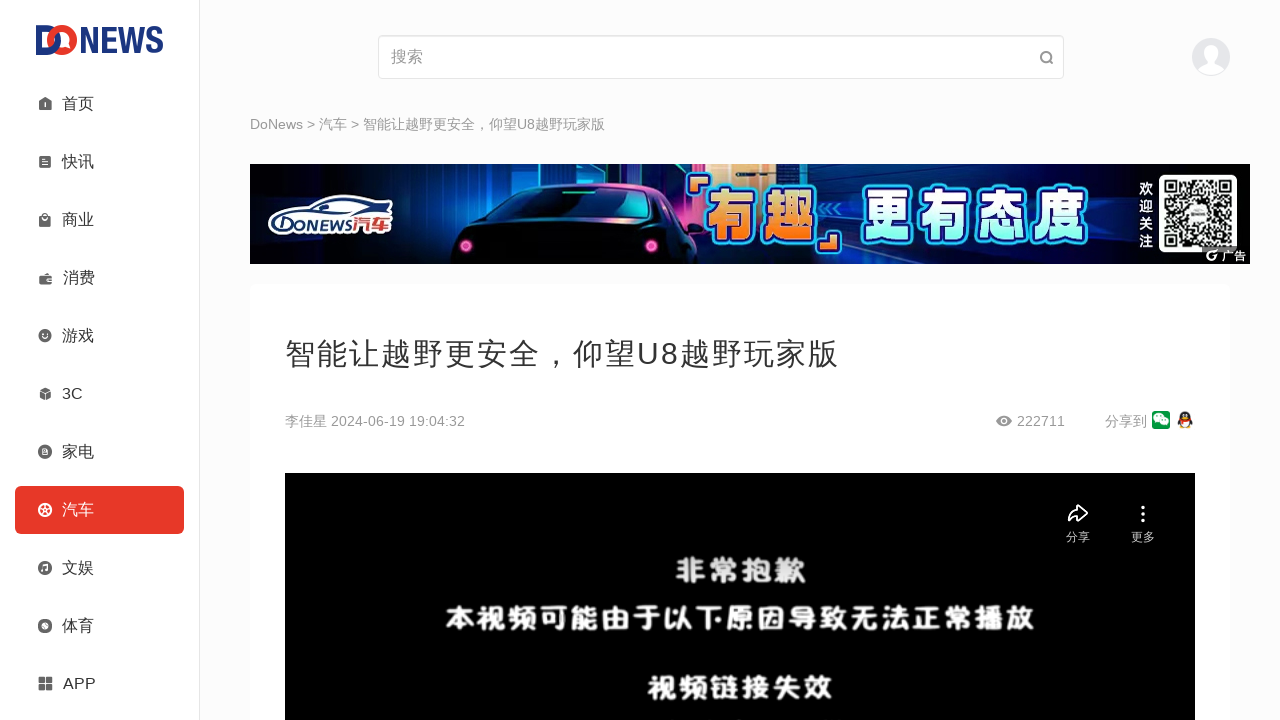

--- FILE ---
content_type: text/html; charset=UTF-8
request_url: https://www.donews.com/news/readnum
body_size: -143
content:
222711

--- FILE ---
content_type: text/css
request_url: https://www.donews.com/static/v3/css/custom0801.css
body_size: 7085
content:
a,
a:hover {
  text-decoration: none;
}
.modal-bg {
  overflow: scroll;
  position: fixed;
  top: 0;
  left: 0;
  z-index: 999;
  width: 100%;
  height: 100%;
  background: rgba(0, 0, 0, 0.5);
}
.modal-bg .modal-container {
  width: 400px;
  background: #FFFFFF;
  box-shadow: 0 2px 18px 0 rgba(0, 0, 0, 0.1);
  border-radius: 8px;
  border: 1px solid #F4F4F4;
  position: absolute;
  top: 20%;
  left: 50%;
  transform: translate(-50%, 0);
}
.modal-bg .modal-container .modal-cancel {
  position: absolute;
  top: 10px;
  right: 10px;
  width: 13px;
  cursor: pointer;
}
.modal-bg .modal-container .modal-logo {
  width: 111px;
  height: 26px;
  margin: 45px auto 50px;
}
.modal-bg .modal-container .modal-logo img {
  width: 100%;
}
.modal-bg .modal-container .modal-input-container {
  width: 315px;
  margin: 0 auto 20px;
  border-bottom: 1px solid #D8D8D8;
  display: flex;
  justify-content: space-between;
  align-items: center;
  position: relative;
}
.modal-bg .modal-container .modal-input-container .modal-input {
  border: none;
  color: #000000;
  width: 70%;
  height: 40px;
  outline: none;
}
.modal-bg .modal-container .modal-input-container input[type='tel'],
.modal-bg .modal-container .modal-input-container input[type='password'] {
  width: 100%;
}
.modal-bg .modal-container .modal-input-container .modal-get-code {
  color: #E73828;
  cursor: pointer;
  white-space: nowrap;
}
.modal-bg .modal-container .modal-input-container .modal-pwd-tip {
  position: absolute;
  bottom: -22px;
  left: 0;
  font-size: 12px;
  color: #E73828;
  line-height: 12px;
}
.modal-bg .modal-container .modal-red-font {
  color: #E73828;
}
.modal-bg .modal-container .modal-btn {
  margin: 50px auto 0;
  width: 216px;
  height: 42px;
  background: #E73828;
  border-radius: 6px;
  text-align: center;
  line-height: 42px;
  font-size: 18px;
  font-weight: 500;
  color: #FFFFFF;
  cursor: pointer;
}
@media (max-width: 1199px) {
  .alert {
    left: 100px !important;
    width: calc(100% - 100px) !important;
  }
}
@media (max-width: 979px) {
  .alert {
    left: 60px !important;
    width: calc(100% - 60px) !important;
  }
  .search-wrapper-container{
    display: none !important;
  }
  .beianhaonew {
    display:none;
  }
}
@media (max-width: 767px) {
  .modal-bg .modal-container {
    max-width: 90%;
  }
  .modal-bg .modal-container .modal-input-container {
    max-width: 80%;
  }
  .alert {
    left: 0 !important;
    width: 100% !important;
  }
}
.form-control {
  border: 1px solid #e6e6e6 !important;
  color: #333333 !important;
  font-size: 16px !important;
}
.alert {
  position: fixed;
  top: 0;
  left: 200px;
  z-index: 9999;
  width: calc(100% - 200px);
  height: 100%;
  display: flex;
  align-items: center;
  justify-content: center;
}
.alert .content {
  display: flex;
  align-items: center;
  justify-content: center;
  background-color: rgba(0, 0, 0, 0.8);
  border-radius: 6px;
  margin-top: -150px;
}
.alert .content span {
  line-height: 45px;
  padding: 0 60px;
  color: #FFFFFF;
  font-size: 20px;
  text-align: center;
}
.container-fluid {
  background: #fcfcfc;
}
.container-fluid > div > div:first-child {
  width: 200px;
}
.container-fluid > div > div:last-child {
  width: calc(100% - 200px);
  padding: 0 10px;
}
#contentMain {
  padding-bottom: 60px;
  box-sizing: border-box;
}
.side-bar {
  width: 100%;
  min-height: 100vh;
}
.side-bar .logo-wrapper {
  display: flex;
  align-items: center;
  justify-content: center;
  width: 100%;
  padding: 25px 0;
}
.side-bar .logo-wrapper img {
  cursor: pointer;
}
.side-bar .logo-wrapper .full-logo {
  width: 127px;
  height: 30px;
}
.side-bar .logo-wrapper .small-logo {
  display: none;
  width: 57px;
  height: 57px;
}
.side-bar .navigation {
  width: 100%;
  max-height: calc(100vh - 140px);
  overflow-y: hidden;
  overflow-x: hidden;
  scrollbar-width: thin;
  scrollbar-color: transparent transparent;
}
.side-bar .navigation:hover {
  overflow-y: auto;
}
.side-bar .navigation::-webkit-scrollbar {
  width: 8px;
}
.side-bar .navigation::-webkit-scrollbar-thumb {
  background-color: transparent;
}
.side-bar .navigation::-webkit-scrollbar-track {
  background: transparent;
}
.side-bar .navigation:hover {
  scrollbar-color: #c1c1c1 #eee;
}
.side-bar .navigation:hover::-webkit-scrollbar-thumb {
  background-color: #a8a8a8;
}
.side-bar .navigation:hover::-webkit-scrollbar-track {
  background-color: #eee;
}
.side-bar .navigation a {
  text-decoration: none;
  color: #333333;
}
.side-bar .navigation .item {
  cursor: pointer;
  display: flex;
  align-items: center;
  justify-content: flex-start;
  height: 48px;
  padding-left: 23px;
  margin-bottom: 10px;
}
.side-bar .navigation .item .left {
  font-size: 14px;
  color: #666666;
  margin-right: 10px;
}
.side-bar .navigation .item .right {
  font-size: 16px;
}
.side-bar .navigation .item .active-color {
  color: white;
}
.side-bar .navigation .app-item {
  position: relative;
}
.side-bar .navigation .app-item .menu-app {
  display: none;
  background: url("../images/icon-img/menu-app.png") no-repeat;
  background-size: 100% 100%;
  position: absolute;
  left: 60%;
  bottom: 0;
  width: 169px;
  height: 160px;
  padding: 23px 25px 0 34px;
  z-index: 1001;
}
.side-bar .navigation .app-item .menu-app img {
  width: 110px;
  height: 110px;
}
.side-bar .navigation .app-item:hover .menu-app {
  display: block;
}
.side-bar .navigation .item-active {
  background-color: #E73828;
  border-radius: 6px;
}
.content-wrapper {
  /* padding: 0 20px 0 0; */
  margin: 0 auto;
  width: 980px;
}
.content-wrapper .search-header {
  margin: 35px 0;
  height: 44px;
  display: flex;
  align-items: center;
  justify-content: space-between;
  position: relative;
}
.content-wrapper .search-header .logo {
  width: 80px;
  height: 19px;
  display: none;
}
.content-wrapper .search-header .search-wrapper {
  display: flex;
  align-items: center;
  justify-content: space-between;
  position: relative;
  width: 70%;
}
.content-wrapper .search-header .search-wrapper input {
  height: 44px;
}
.content-wrapper .search-header .search-wrapper .iconsousuo {
  color: #999999;
  position: absolute;
  right: 15px;
  margin: 0 auto;
  top: 50%;
  transform: translate(0, -50%);
  text-decoration: none;
}
.content-wrapper .search-header .menu {
  font-size: 26px;
  display: none;
}
.content-wrapper .search-header .user-menu-wrapper:hover .user-menu-list {
  display: block;
}
.content-wrapper .search-header .user-menu-wrapper .user {
  width: 38px;
  height: 38px;
  cursor: pointer;
}
.content-wrapper .search-header .user-menu-wrapper .user-menu-list {
  display: none;
  position: absolute;
  right: 0;
  top: 40px;
  z-index: 9;
  padding-top: 4px;
}
.content-wrapper .search-header .user-menu-wrapper .user-menu-list:hover {
  display: block;
}
.content-wrapper .search-header .user-menu-wrapper .user-menu {
  background: #FFFFFF;
  padding: 0 10px 0;
  box-shadow: 0px 2px 8px 0px rgba(0, 0, 0, 0.1);
  border-radius: 8px;
}
.content-wrapper .search-header .user-menu-wrapper .user-menu div {
  width: 81px;
  padding: 10px 0;
  font-size: 12px;
  color: #666666;
  border-bottom: 1px solid #f4f4f4;
  text-align: center;
  cursor: pointer;
}
.content-wrapper .search-header .user-menu-wrapper .user-menu div a {
  text-decoration: none;
  color: #666;
}
.content-wrapper .search-header .user-menu-wrapper .user-menu div a:hover {
  color: #E73828;
}
.content-wrapper .search-header .user-menu-wrapper .user-menu div:last-child {
  border-bottom: none;
}
.content-wrapper .navbar-collapse {
  float: left;
  width: 100%;
  margin: -20px 0 0 -15px;
  padding: 0 15px;
  box-shadow: 0px 5px 10px 0px rgba(0, 0, 0, 0.05);
  background-color: #fcfcfc;
}
.content-wrapper .menu-list {
  width: 100%;
  display: none;
  left: 0;
  top: 115px;
}
.content-wrapper .menu-list .menu-list-top {
  text-align: center;
}
.content-wrapper .menu-list .menu-list-top img {
  width: 38px;
  height: 38px;
  margin: 24px 0 20px;
}
.content-wrapper .menu-list .menu-list-top .tabs ul {
  display: flex;
  align-items: center;
  justify-content: space-around;
  padding: 0;
}
.content-wrapper .menu-list .menu-list-top .tabs .tab-li {
  height: 40px;
  width: 50px;
  list-style-type: none;
  font-size: 12px;
  font-weight: 500;
  color: #666666;
  cursor: pointer;
}
.content-wrapper .menu-list .menu-list-top .tabs .tab-li .t-li {
  margin-bottom: 8px;
}
.content-wrapper .menu-list .menu-list-top .tabs .tab-li .t-li a {
  text-decoration: none;
  color: #666666;
}
.content-wrapper .menu-list .menu-list-top .tabs .tab-li .t-li a:hover {
  text-decoration: none;
  color: #666666;
}
.content-wrapper .menu-list .menu-list-top .tabs .tab-li .active {
  width: 20px;
  height: 2px;
  background-color: #E73828;
  border-radius: 1px;
  margin: auto;
}
.content-wrapper .menu-list .menu-row {
  margin: 0 auto;
  display: flex;
  align-items: center;
  flex-wrap: wrap;
  position: relative;
}
.content-wrapper .menu-list .item {
  width: calc((100% - 30px) / 3 - 1px);
  height: calc((100vw - 60px) / 3 - 1px);
  margin-right: 15px;
  margin-bottom: 15px;
  background: #F4F4F4;
  text-align: center;
  border-radius: 6px;
  display: flex;
  align-items: center;
  justify-content: center;
  flex-direction: column;
}
.content-wrapper .menu-list .item:nth-child(3n) {
  margin-right: 0;
}
.content-wrapper .menu-list .item .item-wrapper {
  width: 57px;
  display: flex;
}
.content-wrapper .menu-list .item .left {
  font-size: 14px;
  color: #666666;
  margin-bottom: 3px;
}
.content-wrapper .menu-list .item .right {
  font-size: 16px;
}
.content-wrapper .menu-list .item .active-color {
  color: white;
}
.content-wrapper .menu-list .item-active {
  background-color: #E73828;
}
.content-wrapper .crumbs {
  font-size: 14px;
  color: #999999;
  padding-bottom: 30px;
}
.content-wrapper .crumbs a,
.content-wrapper .crumbs a:hover {
  color: #999999;
}
.content-wrapper .carousel-indicators {
  bottom: -35px;
}
.content-wrapper .carousel-indicators .active {
  border: 1px solid #E73828;
  background-color: #E73828;
  width: 35px;
  margin: 1px;
  height: 6px;
}
.content-wrapper .carousel-indicators li {
  background-color: #d8d8d8;
  border: 1px solid #d8d8d8;
  height: 6px;
  width: 6px;
}
.content-wrapper .carousel-inner {
  border-radius: 6px;
}
.content-wrapper .carousel-inner img {
  object-fit: cover;
  width: 100%;
  height: 420px;
}
.content-wrapper .carousel-inner .item .carousel-caption {
  right: 0;
  left: 0;
  bottom: 0;
  text-align: left;
  width: 100%;
  height: 123px;
  z-index: 999;
  padding: 25px 0 0 30px;
  background: linear-gradient(180deg, rgba(0, 0, 0, 0.1) 0%, rgba(0, 0, 0, 0.7) 100%);
  border-radius: 0px 0px 6px 6px;
  font-size: 18px;
  color: #FFFFFF;
}
.content-wrapper .carousel-inner .item .carousel-caption .font-big {
  white-space: nowrap;
  text-overflow: ellipsis;
  overflow: hidden;
  font-size: 36px;
}
.content-wrapper .sub-banner-wrapper {
  display: flex;
  align-items: center;
  justify-content: space-between;
  margin-top: 60px;
}
.content-wrapper .sub-banner-wrapper .item {
  width: calc((100% - 32px * 3) / 4);
  height: auto;
  margin-right: 32px;
  transition: transform 0.12s;
  position: relative;
  border-radius: 6px;
  overflow: hidden;
}
.content-wrapper .sub-banner-wrapper .item:hover {
  transform: scale(1.05);
  transition-duration: 0.2s;
}
.content-wrapper .sub-banner-wrapper .item:last-child {
  margin-right: 0;
}
.content-wrapper .sub-banner-wrapper .item img {
  width: 100%;
  object-fit: cover;
  height: 140px;
}
.content-wrapper .sub-banner-wrapper .item .bot-font-wrapper {
  position: absolute;
  width: 100%;
  height: 58px;
  bottom: 0;
  background: linear-gradient(180deg, rgba(0, 0, 0, 0.1) 0%, rgba(0, 0, 0, 0.8) 100%);
  border-radius: 0 0 6px 6px;
  padding: 12px;
  color: #FFFFFF;
  font-size: 14px;
}
.content-wrapper .sub-banner-wrapper .item .bot-font-wrapper span {
  height: 42px;
  display: inline-block !important;
  text-overflow: ellipsis;
  display: -webkit-box;
  -webkit-box-orient: vertical;
  overflow: hidden;
  -webkit-line-clamp: 2;
}
.content-wrapper .info-section-wrapper {
  width: 100%;
  padding: 50px 0 0;
  display: inline-block;
}
.content-wrapper .info-section-wrapper .new-flash-wrapper {
  position: sticky;
  top: 20px;
  margin-bottom: 25px;
}
.content-wrapper .info-section-wrapper .header {
  display: flex;
  align-items: center;
  justify-content: space-between;
}
.content-wrapper .info-section-wrapper .header .title {
  font-size: 28px;
  color: #333333;
  font-weight: 600;
  margin-bottom: 30px;
  line-height: 28px;
}
.content-wrapper .info-section-wrapper .header .more {
  font-size: 14px;
  color: #999999;
  margin-bottom: 30px;
  cursor: pointer;
}
.content-wrapper .info-section-wrapper .header .more a {
  text-decoration: none;
  color: #999999;
}
.content-wrapper .info-section-wrapper .news-header {
  display: flex;
  align-items: center;
  justify-content: space-between;
}
.content-wrapper .info-section-wrapper .news-header .title {
  font-size: 28px;
  color: #333333;
  font-weight: 600;
  margin-bottom: 30px;
  line-height: 28px;
}
.content-wrapper .info-section-wrapper .news-header .more {
  font-size: 14px;
  color: #999999;
}
.content-wrapper .info-section-wrapper .news-wrapper {
  border-radius: 6px 6px 0px 0px;
}
.content-wrapper .info-section-wrapper .news-wrapper .top {
  background-color: #E73828;
  height: 5px;
  margin-bottom: 15px;
}
.content-wrapper .info-section-wrapper .news-wrapper .item {
  padding: 20px 10px;
  display: flex;
  align-items: flex-start;
  justify-content: space-between;
  border-bottom: 1px solid #f4f4f4;
}
.content-wrapper .info-section-wrapper .news-wrapper .item:last-child {
  border-bottom: none;
}
.content-wrapper .info-section-wrapper .news-wrapper .item .left {
  width: 11px;
  height: auto;
}
.content-wrapper .info-section-wrapper .news-wrapper .item .right .title {
  font-size: 12px;
  color: #333333;
  line-height: 16px;
  font-weight: 400;
}
.content-wrapper .info-section-wrapper .news-wrapper .item .right .time {
  margin-top: 10px;
  line-height: 12px;
  font-size: 12px;
  color: #999999;
}
.content-wrapper .info-section-wrapper .list-wrapper {
  display: flex;
  align-items: flex-start;
  justify-content: flex-start;
  flex-wrap: wrap;
  width: 100%;
}
.content-wrapper .info-section-wrapper .list-wrapper .normal-item {
  border-radius: 6px;
  width: calc((100% - 32px * 2) / 3 - 1px);
  margin-right: 32px;
  box-shadow: 0px 2px 4px 0px #F8F8F8;
  margin-bottom: 25px;
  background: #FFFFFF;
  padding: 0;
}
.content-wrapper .info-section-wrapper .list-wrapper .normal-item a {
  text-decoration: none;
}
.content-wrapper .info-section-wrapper .list-wrapper .normal-item:hover {
  box-shadow: 0 7px 10px 0 rgba(127, 144, 176, 0.3);
  transition-duration: 0.2s;
}
.content-wrapper .new-image-cover {
  height: 140px;
}
.content-wrapper .info-section-wrapper .list-wrapper .normal-item .new-image {
  width: 100%;
  object-fit: cover;
  transition: transform 0.12s;
  border-top-left-radius: 6px;
  border-top-right-radius: 6px;
  height: 140px;
}
.content-wrapper .info-section-wrapper .list-wrapper .normal-item .new-image:hover {
  transform: scale(1.05);
  transition-duration: 0.2s;
}
.content-wrapper .info-section-wrapper .list-wrapper .normal-item .recommend-image-cover {
  height: 180px;
}
.content-wrapper .info-section-wrapper .list-wrapper .normal-item .recommend-image {
  width: 100%;
  object-fit: cover;
  transition: transform 0.12s;
  border-top-left-radius: 6px;
  border-top-right-radius: 6px;
  height: 180px;
}
.content-wrapper .info-section-wrapper .list-wrapper .normal-item .recommend-image:hover {
  transform: scale(1.05);
  transition-duration: 0.2s;
}
.content-wrapper .info-section-wrapper .list-wrapper .normal-item .content {
  padding: 20px 15px;
  width: 100%;
}
.content-wrapper .info-section-wrapper .list-wrapper .normal-item .content .type {
  display: flex;
  align-items: center;
  justify-content: flex-start;
}
.content-wrapper .info-section-wrapper .list-wrapper .normal-item .content .type span {
  font-size: 12px;
  color: #3580F9;
  line-height: 12px;
}
.content-wrapper .info-section-wrapper .list-wrapper .normal-item .content .title {
  color: #333333;
  font-size: 18px;
  font-weight: 600;
  line-height: 22px;
  text-align: left;
  height: 44px;
  margin-top: 10px;
  text-overflow: ellipsis;
  display: -webkit-box;
  -webkit-box-orient: vertical;
  overflow: hidden;
  -webkit-line-clamp: 2;
}
.content-wrapper .info-section-wrapper .list-wrapper .normal-item .content .desc {
  margin-top: 10px;
  font-weight: 400;
  color: #666666;
  line-height: 18px;
  font-size: 14px;
  text-align: left;
  height: 54px;
  text-overflow: ellipsis;
  display: -webkit-box;
  -webkit-box-orient: vertical;
  overflow: hidden;
  -webkit-line-clamp: 3;
}
.content-wrapper .info-section-wrapper .list-wrapper .normal-item .content .news-info {
  display: flex;
  align-items: center;
  justify-content: space-between;
  margin-top: 20px;
  font-size: 12px;
  line-height: 12px;
  color: #999999;
}
.content-wrapper .info-section-wrapper .list-wrapper .normal-item .content .news-info span {
  line-height: 12px;
}
.content-wrapper .info-section-wrapper .list-wrapper .normal-item .content .news-info .editor {
  display: flex;
  align-items: center;
  justify-content: flex-start;
}
.content-wrapper .info-section-wrapper .news-flash-border {
  height: 5px;
  background: #E73828;
  border-radius: 6px 6px 0 0;
}
.content-wrapper .info-section-wrapper .news-flash-list {
  background: #FFFFFF;
  box-shadow: 0 2px 4px 0 #F8F8F8;
  border-radius: 0 0 6px 6px;
  padding: 0px 10px 0;
  max-height: 621px;
  overflow: hidden;
}
.content-wrapper .info-section-wrapper .news-flash-list .list-item {
  padding: 20px 0;
  border-bottom: 1px solid #f4f4f4;
  cursor: pointer;
}
.content-wrapper .info-section-wrapper .news-flash-list .list-item a {
  display: flex;
  text-decoration: none;
}
.content-wrapper .info-section-wrapper .news-flash-list .list-item:last-child {
  border-bottom: none;
}
.content-wrapper .info-section-wrapper .news-flash-list .list-item .list-item-yuan {
  width: 11px;
  min-width: 11px;
  height: 11px;
  border-radius: 50%;
  border: 2px solid #D8D8D8;
  margin: 5px 12px 0 0;
}
.content-wrapper .info-section-wrapper .news-flash-list .list-item .list-item-title {
  color: #333333;
  line-height: 16px;
  font-size: 12px;
  text-overflow: ellipsis;
  display: -webkit-box;
  -webkit-box-orient: vertical;
  overflow: hidden;
  -webkit-line-clamp: 2;
}
.content-wrapper .info-section-wrapper .news-flash-list .list-item .list-minute {
  margin-top: 10px;
  color: #999999;
  font-size: 12px;
}
.content-wrapper .info-section-wrapper .news-flash-list .list-item:hover .list-item-yuan {
  border: 2px solid #3580F9;
}
.content-wrapper .info-section-wrapper .news-flash-list .list-item:hover .list-item-title {
  color: #3580F9;
}
.content-wrapper .info-section-wrapper .recommend-item a {
  text-decoration: none;
}
.content-wrapper .recommend-item-cover {
  height: 140px;
}
.content-wrapper .info-section-wrapper .recommend-item .recommend-image-cover {
  height: 140px;
}
.content-wrapper .info-section-wrapper .recommend-item img {
  width: 100%;
  border-radius: 6px;
  object-fit: cover;
  height: 140px;
}
.content-wrapper .info-section-wrapper .recommend-item img:hover {
  transform: scale(1.05);
  transition-duration: 0.2s;
}
.content-wrapper .info-section-wrapper .recommend-item .recommend-title {
  font-size: 16px;
  color: #333333;
  line-height: 20px;
  margin-top: 20px;
  text-overflow: ellipsis;
  display: -webkit-box;
  -webkit-box-orient: vertical;
  overflow: hidden;
  -webkit-line-clamp: 2;
}
.content-wrapper .load-more-btn {
  width: 222px;
  height: 42px;
  line-height: 41px;
  background: #FFFFFF;
  border-radius: 4px;
  border: 1px solid #979797;
  font-size: 18px;
  color: #333333;
  cursor: pointer;
  margin: 35px auto 74px;
}
.content-wrapper .load-more-btn a {
  text-decoration: none;
  color: #333333;
}
.bottom-wrapper {
  background: #F4F4F4;
  margin: 0 -15px;
  position: fixed;
  left: 215px;
  right: 0;
  bottom: 0;
  display: none;
  z-index: 1000;
}
.bottom-wrapper .content-wrapper {
  padding: 0 15px;
}
.bottom-wrapper .bottom-top-row {
  height: 60px;
  line-height: 60px;
}
.bottom-wrapper .bottom-top-row .website-info {
  font-size: 14px;
  color: #333333;
  float: right;
  margin-right: 15px;
  cursor: pointer;
}
.bottom-wrapper .bottom-top-row .website-info img {
  width: 8px;
  margin-left: 5px;
  margin-top: -5px;
  transition-duration: 0.2s;
  transform: rotate(180deg);
}
.bottom-wrapper .bottom-top-row .website-info .rotate-img {
  transform: rotate(0deg);
}
.bottom-wrapper .bottom-logo img {
  width: 103px;
}
.bottom-wrapper .bottom-big-font {
  font-size: 12px;
  font-weight: 400;
  color: #333333;
}
.bottom-wrapper .bottom-big-font span {
  margin-right: 30px;
}
.bottom-wrapper .bottom-big-font span a {
  text-decoration: none;
  color: #333333;
}
.bottom-wrapper .bottom-font-margin span {
  margin: 0 15px;
}
.bottom-wrapper .bottom-font-margin span:first-child {
  margin-left: 0;
}
.bottom-wrapper .bottom-line {
  width: 100%;
  height: 1px;
  background: #E6E6E6;
}
.bottom-wrapper .bottom-bot-row {
  padding: 35px 0;
  background: #F8F8F8;
  transition-duration: 0.2s;
}
.bottom-wrapper .bottom-bot-none {
  height: 0;
  transition-duration: 0.2s;
  overflow: hidden;
  padding: 0;
}
.bottom-wrapper .bottom-font-small {
  font-size: 12px;
  color: #666666;
  line-height: 20px;
}
.bottom-wrapper .bottom-bei {
  display: flex;
  align-items: center;
  padding-top: 25px;
}
.bottom-wrapper .bottom-bei img {
  width: 12px;
  margin-right: 3px;
}
.bottom-wrapper .bottom-right-icon {
  float: right;
}
.bottom-wrapper .bottom-right-icon img {
  width: 30px;
  margin-left: 20px;
}
.bottom-wrapper .bottom-right-icon .bottom-right-weixin-hover-img {
  text-decoration: none;
  position: relative;
}
.bottom-wrapper .bottom-right-icon .bottom-right-weixin-hover-img span {
  display: none;
  float: left;
  position: absolute;
  width: 130px;
  height: 130px;
  background: #FFFFFF url("https://www.donews.com/static/2020824new/images/erweima.png") no-repeat;
  background-size: cover;
  text-align: center;
  left: -35px;
  top: -150px;
}
.bottom-wrapper .bottom-right-icon .bottom-right-weixin-hover-img span::after {
  content: "";
  display: inline-block;
  position: absolute;
  left: 50%;
  margin-left: -13px;
  bottom: -9px;
  border-left: 17px solid transparent;
  border-right: 17px solid transparent;
  border-top: 17px solid #fff;
}
.bottom-wrapper .bottom-right-icon .bottom-right-weixin-hover-img:hover span {
  display: inline-block;
}
.bottom-wrapper .bottom-right-img {
  padding-top: 36px;
}
.bottom-wrapper .bottom-right-img img {
  width: 95px;
  margin-left: 15px;
}
.sep-line {
  background-color: #e6e6e6;
  height: 1px;
  width: 1000vw;
  margin-left: -100vw;
  margin-top: 45px;
}
button.navbar-toggle {
  margin-right: 0;
  padding: 0;
}
.navbar-nav {
  margin: 0;
}
.navbar-nav a {
  text-decoration: none;
  color: #333333;
}
.special-item a {
  text-decoration: none;
  color: #333333;
}
.modal-bg {
  background: rgba(0, 0, 0, 0) !important;
}
.modal-bg .modal-container {
  box-shadow: 0px 2px 18px 0px rgba(0, 0, 0, 0.1);
}
.modal-bg .change-login-type {
  font-size: 12px;
  text-align: center;
  margin: 20px 0 45px;
}
.modal-bg .change-login-type span {
  cursor: pointer;
}
.modal-bg .modal-read-tip {
  text-align: center;
  font-size: 12px;
  margin-bottom: 20px;
}
@media (max-width: 979px) {
  .content-wrapper .sub-banner-wrapper .item {
    width: calc((100% - 32px * 2) / 3 - 1px);
  }
  .content-wrapper .sub-banner-wrapper .item:last-child, 
  .content-wrapper .sub-banner-wrapper .item:nth-child(4),
  .content-wrapper .sub-banner-wrapper .item:nth-child(5){
    display: none;
  }
  .content-wrapper .sub-banner-wrapper .item:nth-child(4) {
    margin-right: 0px;
  }
  .content-wrapper .sub-banner-wrapper .item:nth-child(3){
    margin-right: 0;
  }
  .searchBtn {
    display: none;
  }
}
@media (max-width: 767px) {
  .content-wrapper .crumbs {
    font-size: 12px;
    color: #999999;
    padding: 15px 0;
  }
  .content-wrapper .carousel {
    margin-top: 15px;
  }
  .content-wrapper .info-section-wrapper {
    padding: 30px 0 0;
  }
  .content-wrapper .info-section-wrapper .header .title {
    font-size: 20px;
    line-height: 20px;
    margin-bottom: 15px;
  }
  .content-wrapper .info-section-wrapper .list-wrapper .normal-item {
    width: 100%;
    margin-right: 0;
    margin-bottom: 15px;
  }
  .content-wrapper .info-section-wrapper .list-wrapper .normal-item:hover {
    box-shadow: none;
  }
  .content-wrapper .info-section-wrapper .list-wrapper .normal-item:nth-child(3n) {
    margin-bottom: 15px !important;
  }
  .content-wrapper .info-section-wrapper .list-wrapper .normal-item img:hover {
    transform: none;
  }
  .content-wrapper .info-section-wrapper .news-flash-list .list-item:hover .list-item-yuan {
    border: 2px solid #D8D8D8;
  }
  .content-wrapper .info-section-wrapper .news-flash-list .list-item:hover .list-item-title {
    color: #333333;
  }
  .content-wrapper .info-section-wrapper .recommend-item img:hover {
    transform: none;
  }
  .content-wrapper .info-section-special-wrapper {
    padding: 10px 0 0;
  }
  .content-wrapper .carousel-inner .item .carousel-caption {
    right: 0;
    left: 0;
    height: 42px;
    padding: 10px;
  }
  .content-wrapper .carousel-inner .item .carousel-caption .font-big {
    font-size: 16px;
  }
  .content-wrapper .carousel-inner .item .carousel-caption .font-small {
    display: none;
  }
  .content-wrapper .sub-banner-wrapper .item {
    width: calc((100% - 32px) / 2 - 1px);
    margin-right: 0;
  }
  .content-wrapper .sub-banner-wrapper .item:hover {
    transform: none;
  }
  .content-wrapper .sub-banner-wrapper .item:nth-child(3),
  .content-wrapper .sub-banner-wrapper .item:nth-child(4),
  .content-wrapper .sub-banner-wrapper .item:last-child {
    display: none;
  }
  .content-wrapper .sub-banner-wrapper .item:nth-child(3) {
    margin-right: 0;
  }
  .content-wrapper .load-more-btn {
    margin: 35px auto 50px;
  }
  .bottom-wrapper .content-wrapper {
    padding: 0 15px;
  }
  .bottom-wrapper .bottom-top-row {
    height: 54px;
    line-height: 54px;
  }
  .bottom-wrapper .bottom-top-row .website-info {
    font-size: 12px;
  }
  .bottom-wrapper .bottom-bot-row {
    padding: 20px 0 25px;
  }
  .bottom-wrapper .bottom-bot-none {
    padding: 0;
  }
  .bottom-wrapper .bottom-big-font {
    font-size: 12px;
  }
  .bottom-wrapper .bottom-font-margin span {
    margin: 0 10px 0 4px;
  }
  .bottom-wrapper .bottom-bei {
    padding-top: 10px;
  }
  .content-wrapper .sub-banner-wrapper {
    margin-top: 30px;
  }
}
@media all and (-ms-high-contrast: none), (-ms-high-contrast: active) {
  .content-wrapper .search-header .search-wrapper .iconsousuo {
    top: 12px;
  }
  .content-wrapper .info-section-wrapper .header .title {
    display: inline-block;
  }
  .content-wrapper .info-section-wrapper .new-flash-wrapper {
    top: 0;
  }
  .content-wrapper .info-section-wrapper .list-wrapper .normal-item-ie {
    width: calc((100% - 32px * 2) / 3 - 1px);
    margin-right: 31px;
  }
  .ie10 .content-wrapper .info-section-wrapper .header {
    display: block;
  }
  .ie10 .content-wrapper .info-section-wrapper .header .more {
    float: right;
    margin-top: 5px;
  }
  .ie10 .content-wrapper .info-section-wrapper .new-flash-wrapper .list-item .list-item-title {
    width: calc(100% - 90px);
    height: 32px;
  }
  .content-wrapper .info-section-wrapper .list-wrapper .normal-item .content .title {
    display: inline-block;
  }
  .content-wrapper .info-section-wrapper .list-wrapper .normal-item .content .desc {
    display: inline-block;
  }
}
@media all and (-ms-high-contrast: none) and (max-width: 767px), (-ms-high-contrast: active) and (max-width: 767px) {
  .content-wrapper .search-header .search-wrapper .iconsousuo {
    top: 4px;
  }
}
/*# sourceMappingURL=custom.css.map */


/* 搜索框 begin */
.search-wrapper-container {
  width: 100%;
  overflow: scroll;
  min-height: 100vh;
  position: fixed;
  top: 0;
  left: 0;
  bottom: 0;
  right: 0;
  background: rgba(249, 249, 249, 0.96);
  z-index: 1001;
}
/* .search-wrapper-container{
  transition-duration: 2s;
  transition-timing-function: linear;
} */
@keyframes searchAnimation {
  from{
    top: 100%;
  }
  to{
    top: 157px;
  }
}
.search-wrapper-container .search-content{
  width: 986px;
  border-radius: 8px;
  border: 1px solid #F4F4F4;
  position: absolute;
  top: 157px;
  left: 50%;
  transform: translate(-50%, -10%);
  padding: 10px;

  animation-name: searchAnimation;
  animation-duration: .5s;
  animation-delay: 0s;

}
.search-wrapper-container .search-content .search-wrapper-top{
  display: flex;
  position: relative;
}
.search-wrapper-container .search-content .search-wrapper-top .search-icon{
  position: absolute;
  left: 0;
  top: 50%;
  transform: translate(0, -50%);
  color: #999999;
}
.search-wrapper-container .search-content .search-wrapper-top .search-close{
  position: absolute;
  right: 0;
  top: 50%;
  transform: translate(0, -50%);
  color: #999999;
}
.search-wrapper-container .search-content .search-wrapper-top .search-close img{
  width: 40px;
  height: 40px;
}
.search-wrapper-container .search-content .search-wrapper-top .search-icon .iconfont{
  font-size: 22px;
}
.search-wrapper-container .search-content .search-wrapper-top input{
  border: none !important;
  -webkit-appearance:none;/*去除阴影边框*/
  -webkit-tap-highlight-color:rgba(0,0,0,0);/*点击高亮的颜色*/
  height: 40px;
  line-height: 40px;
  outline: none;
  padding-left: 28px;
  width: 90%;
  background: rgba(249, 249, 249, 0.96);
  box-shadow: none;
  font-size: 30px !important;
}
.search-wrapper-container .search-content .hot-search{
  margin-top: 37px;

}
.search-wrapper-container .search-content .hot-search .title{
  height: 20px;
  font-size: 20px;
  font-family: PingFangSC-Regular, PingFang SC;
  font-weight: 400;
  color: #000000;
  line-height: 20px;
}
.search-wrapper-container .search-content .hot-search .hot-search-item{
  margin-top: 15px;
  display: flex;
  flex-direction: row;
  flex-wrap: wrap;
  max-height: 120px;
  overflow: hidden;
}
.search-wrapper-container .search-content .hot-search .hot-search-item >a{
  margin-right: 28px;
  margin-bottom: 20px;
  font-size: 20px;
  font-family: PingFangSC-Regular, PingFang SC;
  font-weight: 400;
  color: #3580F9;
  text-decoration: none;
  height: 20px;
  line-height: 20px;
}

.search-wrapper-container .search-bottom{
  margin-top: 170px;
  display: flex;
  justify-content: space-between;
}

.search-wrapper-container .search-bottom > .search-bottom-item .item-title{
  height: 18px;
  font-size: 18px;
  font-family: PingFangSC-Regular, PingFang SC;
  font-weight: 400;
  color: #333333;
  line-height: 18px;
}
.search-wrapper-container .search-bottom .newsItem{
  margin-top: 30px;
  display: flex;
  flex-direction: column;
}
.search-wrapper-container .search-bottom .newsItem .item{
  height: 16px;
  font-family: PingFangSC-Regular, PingFang SC;
  margin-bottom: 12px;
  line-height: 16px;
  white-space: nowrap;
  overflow: hidden;
  text-overflow: ellipsis;
}
.search-wrapper-container .search-bottom .newsItem .item a{
  color: #333333;
  font-size: 14px;
  font-weight: 400;
  line-height: 14px;
}
.search-wrapper-container .search-bottom .new-img img{
  width: 312px;
  height: 180px;
}
.type{
  position: relative;
}

@media (min-width: 979px) {
  .search-wrapper-container .search-content{
    width: 825px;
  }
  .search-wrapper-container .search-bottom .new-img img{
    width: 245px;
    height: 152px;
  }
  .search-wrapper-container .search-bottom > .search-bottom-item{
    width: calc((100% - 45px * 2) / 3);
  }
  .content-wrapper .info-section-wrapper .list-wrapper .normal-item .recommend-image-cover-item {
    height: 157px !important;
  }
  .show1600 {
    display: flex !important;
  }
}
@media (min-width: 1200px) {
  .search-wrapper-container .search-content{
    width: 986px;
  }
  .search-wrapper-container .search-bottom .new-img img{
    /* width: 312px; */
    width: auto;
    max-width: 100%;
    height: 180px;
  }
  .search-wrapper-container .search-bottom > .search-bottom-item{
    width: calc((100% - 25px * 2) / 3);
  }
  .content-wrapper .info-section-wrapper .list-wrapper .normal-item .recommend-image-cover-item {
    height: 180px !important;
  }
}

/* add bby wh for 1600自适应 */
@media (max-width: 1599px) {
  .content-wrapper .sub-banner-wrapper .item:nth-child(4) {
    margin-right: 0;
  }
  .content-wrapper .info-section-wrapper .list-wrapper .normal-item:nth-child(3n) {
    margin-right: 0;
    margin-bottom: 0;
  }
  .content-wrapper .info-section-special-wrapper .col-lg-3:nth-child(5) {
    display: none;
  }
  .content-wrapper .sub-banner-wrapper .item:nth-child(5) {
    display: none;
  }
  .carousel-inner > .item > a > img{
    max-height: 420px;
  }
  #newFlashFatherWrapper .list-wrapper .normal-item:nth-child(10),
  #newFlashFatherWrapper .list-wrapper .normal-item:nth-child(11),
  #newFlashFatherWrapper .list-wrapper .normal-item:nth-child(12),
  .info-section-special-wrapper-more .list-wrapper .normal-item:nth-child(7),
  .info-section-special-wrapper-more .list-wrapper .normal-item:nth-child(8)
  {
    display: none;
  }
  .carousel-right {
    display: none;
  }
  .glyphicon {
    cursor: pointer;
  }
  .hidden-max {
    display: none !important;
  }
  .show1600 {
    display: none !important;
  }
  .show1200 {
    display: flex !important;
  }
}
@media (max-width: 767px) {
  .show376 {
    display: flex !important;
  }
  .show1200 {
    display: none !important;
  }
  .show1600 {
    display: none !important;
  }
}
@media (min-width: 1600px) {
  .content-wrapper {
    margin: 0 auto;
    width: 1314px;
  }
  .carousel-inner > .item{
    /* width: 1314px; */
    height: 450px;
  }
  .carousel-inner > .item > a{
    display: flex;
    justify-content: space-around;
    position: absolute;
    top: 15px;
    /* left: 157px; */
  }
  .carousel-inner > .item > .bg{
    position: fixed;
    top: 0;
    left: 0;
    width: 100%;
    height: 100%;
    background-repeat: no-repeat;
    background-position: center;
    background-size: cover;
    -webkit-filter: blur(3px);
    -moz-filter: blur(3px);
    -o-filter: blur(3px);
    -ms-filter: blur(3px);
    filter: blur(3px);
  }
  .carousel-inner > .item > .bord{
    width: 100%;
    height: 100%;
    position: absolute;
    background-color: rgba(0, 0, 0, .7);
  }
  .content-wrapper .carousel-inner{
    border-radius: 0;
  }
  
  .carousel-inner > .item > a > img{
    width: 1000px;
    max-height: 420px;
  }
  .content-wrapper .carousel-inner .item .carousel-caption{
    /* left: 157px; */
    width: 1000px;
    border-radius: 0px 0px 0px 0px;
  }
  .content-wrapper .sub-banner-wrapper .item {
    width: calc((100% - 22px * 4) / 5 - 1px);
  }
  .content-wrapper .sub-banner-wrapper .item:nth-child(5) {
    display: block;
    margin-right: 0;
  }
  /* .content-wrapper .info-section-wrapper .list-wrapper{
    display: flex;
    justify-content: space-between;
  } */
  .content-wrapper .info-section-wrapper .list-wrapper .normal-item {
    width: calc((100% - 30px * 3) / 4 - 2px);
  }
  .content-wrapper .info-section-wrapper .list-wrapper .normal-item:nth-child(4n) {
    margin-right: 0;
    margin-bottom: 0;
  }
  .content-wrapper .search-header .search-wrapper{
    width: 700px;
  }
  .col-lg-9{
    width: 80%;
  }
  .col-lg-3{
    width: 20%;
  }

  .search-wrapper-container .search-content{
    width: 1172px;
  }
  .search-wrapper-container .search-bottom > .search-bottom-item{
    width: calc((100% - 118px * 2) / 3);
  }
  .business-top-row{
    margin: 0;
  }
  .carousel-copper {
    display: flex;
  }
  .carousel-inner > .item {
    width: 1000px;
  }
  .carousel-right {
    margin-left: 10px;
  }
  .carousel-right .carousel-right-one {
    width: 304px;
    height: 264px;
    margin-top: 15px;
    position: relative;
  }
  .carousel-right .carousel-right-one img, .carousel-right .carousel-right-two img {
    width: 100%;
    height: 100%;
    object-fit: cover;
  }
  
  .carousel-right .carousel-right-one .bot-font-wrapper,  .carousel-right .carousel-right-two .bot-font-wrapper{
    padding-left: 15px;
    padding-right: 17px;
    font-size: 18px;
    font-family: PingFangSC-Medium, PingFang SC;
    font-weight: 500;
    color: #FFFFFF;
    line-height: 25px;

    position: absolute;
    width: 100%;
    height: 58px;
    bottom: 0;
    background: linear-gradient(180deg, rgba(0, 0, 0, 0.1) 0%, rgba(0, 0, 0, 0.8) 100%);
    border-radius: 0 0 6px 6px;
    color: #FFFFFF;
  }

  .carousel-right .carousel-right-two {
    width: 304px;
    height: 141px;
    margin-top: 16px;
    position: relative;
  }
  .carousel-control.left {
    background-image: linear-gradient(to right, rgba(0, 0, 0, .9) 0, rgba(0, 0, 0, .01) 100%);
    margin: 15px 0;
  }

  .carousel-control.right {
    /* background-image: none; */
    background-image: linear-gradient(to right, rgba(0, 0, 0, .01) 0, rgba(0, 0, 0, .9) 100%);
    margin: 15px 0;
  }
  .glyphicon {
    cursor: pointer;
  }
  .carousel-control .glyphicon-chevron-right, .carousel-control .icon-next {
    margin-right: -60px;
  }
  .carousel-control .glyphicon-chevron-left, .carousel-control .icon-prev {
    margin-left: -60px;
  }
}
@media (max-width: 1199px) {
  .guanggao {
    display: none;
  }
  .beianhaonew {
    display: none;
  }
}
@media print {
  a::after {
    content: none !important;
  }
  @page {
    margin: 0;
    size: 1600px 1200px;
  }
  #contentMain {
    height: 100% !important;
  }
  .sep-line {
    display: none;
  }
}

--- FILE ---
content_type: text/plain; charset=utf-8
request_url: https://g1.tagtic.cn/v1/xingyou/req1?pid=206946&name=STARGAMEGGCALLBACKFNV2&method=jsonp.shtml
body_size: 2039
content:
STARGAMEGGCALLBACKFNV2({"PID":"206946","PositionType":1,"LocationID":0,"ShowTime":5,"Height":100,"Width":1000,"Advertisement":{"AID":"16361","AType":0,"Regions":{"Materials":{"StatUrl":"","MaterialTypeID":0,"Box":"https://ad-static-xg.tagtic.cn/ad-material/images/hFQTL9MCqCbQCrNJKYMr7mEVvBclbUPIw0Hl9RkJ.jpg","Text":"","Code":"","Height":100,"Width":1000,"MaterialID":"163611","IsOpen":1,"ExposureUrl":"","IsUnion":1,"Type":0,"impTrackerList":["https://g1.tagtic.cn/don/wn?encode_nyg=[base64]&v_y=eeaae927b5c3dfc0656551a467914ea80ef4c9f1c604e42c81f42c08d6d9f3a1&"],"clkTrackerList":["https://g1.tagtic.cn/don/cl?encode_nyg=[base64]&v_y=eeaae927b5c3dfc0656551a467914ea80ef4c9f1c604e42c81f42c08d6d9f3a1"],"ClickUrl":"https://www.donews.com/automobile/index"},"Province":"全国","City":"不限"}},"IsShow":1})